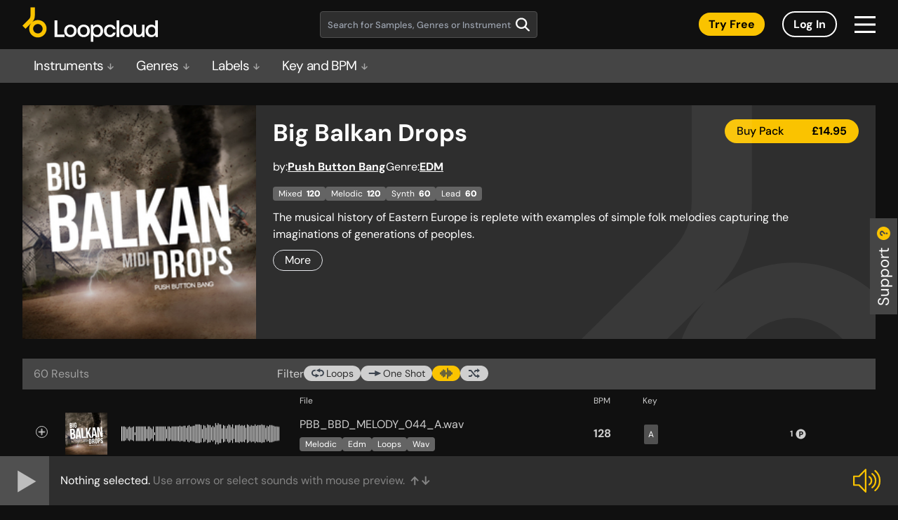

--- FILE ---
content_type: text/html; charset=UTF-8
request_url: https://sounds.loopcloud.com/product/3648-big-balkan-drops
body_size: 1239
content:
<!doctype html><html lang="en"><head><meta charset="utf-8"/><link rel="icon" sizes="any" href="/favicon.ico"/><link rel="apple-touch-icon" sizes="any" href="/favicon.png"><meta name="viewport" content="width=device-width,initial-scale=1"/><meta name="theme-color" content="#000000"/><link href="https://fonts.googleapis.com/css?family=Roboto&display=swap" rel="stylesheet"/><link href="https://fonts.googleapis.com/css?family=Montserrat:400,600,700&display=swap" rel="stylesheet"/><link rel="manifest" href="/manifest.json"/><title>Sample Packs & Music Loops on Subscription | Loopcloud</title><script async src="https://www.googletagmanager.com/gtag/js?id=UA-91182540-1"></script><script>function gtag(){dataLayer.push(arguments)}window.dataLayer=window.dataLayer||[],gtag("js",new Date),gtag("config","UA-91182540-1")</script><script src="/newrelic.js"></script><script>var accessToken="";"dev-web.loopcloud.com"==window.location.host&&(accessToken="37f63da7df0b4cd09e07e59e83c8e146")</script><script defer="defer" src="/static/js/main.02b96ee2.js"></script><link href="/static/css/main.ecac95e4.css" rel="stylesheet"></head><body><noscript>You need to enable JavaScript to run this app.</noscript><div id="root"></div><div id="modal-root"></div><script>document.write(unescape("%3Cscript id=%27pap_x2s6df8d%27 src=%27"+("https:"==document.location.protocol?"https://":"http://")+"loopmasters.postaffiliatepro.com/scripts/trackjs.js%27 type=%27text/javascript%27%3E%3C/script%3E"))</script><script>var CampaignID="729d492a";try{PostAffTracker.setAccountId("pap_x2s6df8d"),PostAffTracker.track()}catch(a){}</script><script>(function(){function c(){var b=a.contentDocument||a.contentWindow.document;if(b){var d=b.createElement('script');d.innerHTML="window.__CF$cv$params={r:'9c5e86158cf4a23e',t:'MTc2OTc1MDQ2NS4wMDAwMDA='};var a=document.createElement('script');a.nonce='';a.src='/cdn-cgi/challenge-platform/scripts/jsd/main.js';document.getElementsByTagName('head')[0].appendChild(a);";b.getElementsByTagName('head')[0].appendChild(d)}}if(document.body){var a=document.createElement('iframe');a.height=1;a.width=1;a.style.position='absolute';a.style.top=0;a.style.left=0;a.style.border='none';a.style.visibility='hidden';document.body.appendChild(a);if('loading'!==document.readyState)c();else if(window.addEventListener)document.addEventListener('DOMContentLoaded',c);else{var e=document.onreadystatechange||function(){};document.onreadystatechange=function(b){e(b);'loading'!==document.readyState&&(document.onreadystatechange=e,c())}}}})();</script><script defer src="https://static.cloudflareinsights.com/beacon.min.js/vcd15cbe7772f49c399c6a5babf22c1241717689176015" integrity="sha512-ZpsOmlRQV6y907TI0dKBHq9Md29nnaEIPlkf84rnaERnq6zvWvPUqr2ft8M1aS28oN72PdrCzSjY4U6VaAw1EQ==" data-cf-beacon='{"rayId":"9c5e86158cf4a23e","version":"2025.9.1","serverTiming":{"name":{"cfExtPri":true,"cfEdge":true,"cfOrigin":true,"cfL4":true,"cfSpeedBrain":true,"cfCacheStatus":true}},"token":"59c479d35d2540aa80bb968914d72da9","b":1}' crossorigin="anonymous"></script>
</body></html>

--- FILE ---
content_type: image/svg+xml
request_url: https://sounds.loopcloud.com/images/oneshot.svg
body_size: -234
content:
<svg xmlns="http://www.w3.org/2000/svg" width="20" height="20" viewBox="0 0 20 20">
    <g fill="none" fill-rule="evenodd">
        <path d="M0 0h20v20H0z"/>
        <path fill="#3D454F" d="M10.349 6l9 4-9 4v-3H1.651V9h8.698V6z"/>
    </g>
</svg>


--- FILE ---
content_type: application/javascript
request_url: https://sounds.loopcloud.com/static/js/891.8a457f6c.chunk.js
body_size: 2315
content:
"use strict";(self.webpackChunkloopcloud_web=self.webpackChunkloopcloud_web||[]).push([[891],{3891:(e,t,n)=>{n.d(t,{h:()=>P});var o=!("undefined"===typeof window||!window.document||!window.document.createElement);var i=void 0;function r(){return void 0===i&&(i=function(){if(!o)return!1;if(!window.addEventListener||!window.removeEventListener||!Object.defineProperty)return!1;var e=!1;try{var t=Object.defineProperty({},"passive",{get:function(){e=!0}}),n=function(){};window.addEventListener("testPassiveEventSupport",n,t),window.removeEventListener("testPassiveEventSupport",n,t)}catch(i){}return e}()),i}function s(e){e.handlers===e.nextHandlers&&(e.nextHandlers=e.handlers.slice())}function l(e){this.target=e,this.events={}}l.prototype.getEventHandlers=function(e,t){var n,o=String(e)+" "+String((n=t)?!0===n?100:(n.capture<<0)+(n.passive<<1)+(n.once<<2):0);return this.events[o]||(this.events[o]={handlers:[],handleEvent:void 0},this.events[o].nextHandlers=this.events[o].handlers),this.events[o]},l.prototype.handleEvent=function(e,t,n){var o=this.getEventHandlers(e,t);o.handlers=o.nextHandlers,o.handlers.forEach((function(e){e&&e(n)}))},l.prototype.add=function(e,t,n){var o=this,i=this.getEventHandlers(e,n);s(i),0===i.nextHandlers.length&&(i.handleEvent=this.handleEvent.bind(this,e,n),this.target.addEventListener(e,i.handleEvent,n)),i.nextHandlers.push(t);var r=!0;return function(){if(r){r=!1,s(i);var l=i.nextHandlers.indexOf(t);i.nextHandlers.splice(l,1),0===i.nextHandlers.length&&(o.target&&o.target.removeEventListener(e,i.handleEvent,n),i.handleEvent=void 0)}}};var a="__consolidated_events_handlers__";function c(e,t,n,o){e[a]||(e[a]=new l(e));var i=function(e){if(e)return r()?e:!!e.capture}(o);return e[a].add(t,n,i)}var p=n(2791),u=n(7441);function f(e,t){for(var n=0;n<t.length;n++){var o=t[n];o.enumerable=o.enumerable||!1,o.configurable=!0,"value"in o&&(o.writable=!0),Object.defineProperty(e,o.key,o)}}function v(e){return v=Object.setPrototypeOf?Object.getPrototypeOf:function(e){return e.__proto__||Object.getPrototypeOf(e)},v(e)}function d(e,t){return d=Object.setPrototypeOf||function(e,t){return e.__proto__=t,e},d(e,t)}function h(e,t){return!t||"object"!==typeof t&&"function"!==typeof t?function(e){if(void 0===e)throw new ReferenceError("this hasn't been initialised - super() hasn't been called");return e}(e):t}function w(e,t){var n,o=(n=e,!isNaN(parseFloat(n))&&isFinite(n)?parseFloat(n):"px"===n.slice(-2)?parseFloat(n.slice(0,-2)):void 0);if("number"===typeof o)return o;var i=function(e){if("%"===e.slice(-1))return parseFloat(e.slice(0,-1))/100}(e);return"number"===typeof i?i*t:void 0}var y="above",b="inside",m="below",g="invisible";function E(e){return"string"===typeof e.type}var T;var _=[];function O(e){_.push(e),T||(T=setTimeout((function(){var e;for(T=null;e=_.shift();)e()}),0));var t=!0;return function(){if(t){t=!1;var n=_.indexOf(e);-1!==n&&(_.splice(n,1),!_.length&&T&&(clearTimeout(T),T=null))}}}var B={debug:!1,scrollableAncestor:void 0,children:void 0,topOffset:"0px",bottomOffset:"0px",horizontal:!1,onEnter:function(){},onLeave:function(){},onPositionChange:function(){},fireOnRapidScroll:!0},P=function(e){function t(e){var n;return function(e,t){if(!(e instanceof t))throw new TypeError("Cannot call a class as a function")}(this,t),(n=h(this,v(t).call(this,e))).refElement=function(e){n._ref=e},n}var o,i,r;return function(e,t){if("function"!==typeof t&&null!==t)throw new TypeError("Super expression must either be null or a function");e.prototype=Object.create(t&&t.prototype,{constructor:{value:e,writable:!0,configurable:!0}}),t&&d(e,t)}(t,e),o=t,(i=[{key:"componentDidMount",value:function(){var e=this;t.getWindow()&&(this.cancelOnNextTick=O((function(){e.cancelOnNextTick=null;var t=e.props,n=t.children;t.debug,function(e,t){if(e&&!E(e)&&!t)throw new Error("<Waypoint> needs a DOM element to compute boundaries. The child you passed is neither a DOM element (e.g. <div>) nor does it use the innerRef prop.\n\nSee https://goo.gl/LrBNgw for more info.")}(n,e._ref),e._handleScroll=e._handleScroll.bind(e),e.scrollableAncestor=e._findScrollableAncestor(),e.scrollEventListenerUnsubscribe=c(e.scrollableAncestor,"scroll",e._handleScroll,{passive:!0}),e.resizeEventListenerUnsubscribe=c(window,"resize",e._handleScroll,{passive:!0}),e._handleScroll(null)})))}},{key:"componentDidUpdate",value:function(){var e=this;t.getWindow()&&this.scrollableAncestor&&(this.cancelOnNextTick||(this.cancelOnNextTick=O((function(){e.cancelOnNextTick=null,e._handleScroll(null)}))))}},{key:"componentWillUnmount",value:function(){t.getWindow()&&(this.scrollEventListenerUnsubscribe&&this.scrollEventListenerUnsubscribe(),this.resizeEventListenerUnsubscribe&&this.resizeEventListenerUnsubscribe(),this.cancelOnNextTick&&this.cancelOnNextTick())}},{key:"_findScrollableAncestor",value:function(){var e=this.props,t=e.horizontal,o=e.scrollableAncestor;if(o)return function(e){return"window"===e?n.g.window:e}(o);for(var i=this._ref;i.parentNode;){if((i=i.parentNode)===document.body)return window;var r=window.getComputedStyle(i),s=(t?r.getPropertyValue("overflow-x"):r.getPropertyValue("overflow-y"))||r.getPropertyValue("overflow");if("auto"===s||"scroll"===s)return i}return window}},{key:"_handleScroll",value:function(e){if(this._ref){var t=this._getBounds(),n=function(e){return e.viewportBottom-e.viewportTop===0?g:e.viewportTop<=e.waypointTop&&e.waypointTop<=e.viewportBottom||e.viewportTop<=e.waypointBottom&&e.waypointBottom<=e.viewportBottom||e.waypointTop<=e.viewportTop&&e.viewportBottom<=e.waypointBottom?b:e.viewportBottom<e.waypointTop?m:e.waypointTop<e.viewportTop?y:g}(t),o=this._previousPosition,i=this.props,r=(i.debug,i.onPositionChange),s=i.onEnter,l=i.onLeave,a=i.fireOnRapidScroll;if(this._previousPosition=n,o!==n){var c={currentPosition:n,previousPosition:o,event:e,waypointTop:t.waypointTop,waypointBottom:t.waypointBottom,viewportTop:t.viewportTop,viewportBottom:t.viewportBottom};r.call(this,c),n===b?s.call(this,c):o===b&&l.call(this,c),a&&(o===m&&n===y||o===y&&n===m)&&(s.call(this,{currentPosition:b,previousPosition:o,event:e,waypointTop:t.waypointTop,waypointBottom:t.waypointBottom,viewportTop:t.viewportTop,viewportBottom:t.viewportBottom}),l.call(this,{currentPosition:n,previousPosition:b,event:e,waypointTop:t.waypointTop,waypointBottom:t.waypointBottom,viewportTop:t.viewportTop,viewportBottom:t.viewportBottom}))}}}},{key:"_getBounds",value:function(){var e,t,n=this.props,o=n.horizontal,i=(n.debug,this._ref.getBoundingClientRect()),r=i.left,s=i.top,l=i.right,a=i.bottom,c=o?r:s,p=o?l:a;this.scrollableAncestor===window?(e=o?window.innerWidth:window.innerHeight,t=0):(e=o?this.scrollableAncestor.offsetWidth:this.scrollableAncestor.offsetHeight,t=o?this.scrollableAncestor.getBoundingClientRect().left:this.scrollableAncestor.getBoundingClientRect().top);var u=this.props,f=u.bottomOffset;return{waypointTop:c,waypointBottom:p,viewportTop:t+w(u.topOffset,e),viewportBottom:t+e-w(f,e)}}},{key:"render",value:function(){var e=this,t=this.props.children;return t?E(t)||(0,u.isForwardRef)(t)?p.cloneElement(t,{ref:function(n){e.refElement(n),t.ref&&("function"===typeof t.ref?t.ref(n):t.ref.current=n)}}):p.cloneElement(t,{innerRef:this.refElement}):p.createElement("span",{ref:this.refElement,style:{fontSize:0}})}}])&&f(o.prototype,i),r&&f(o,r),t}(p.PureComponent);P.above=y,P.below=m,P.inside=b,P.invisible=g,P.getWindow=function(){if("undefined"!==typeof window)return window},P.defaultProps=B,P.displayName="Waypoint"}}]);
//# sourceMappingURL=891.8a457f6c.chunk.js.map

--- FILE ---
content_type: image/svg+xml
request_url: https://sounds.loopcloud.com/images/wave.svg
body_size: -3
content:
<svg xmlns="http://www.w3.org/2000/svg" width="20" height="20" viewBox="0 0 20 20">
    <g fill="none" fill-rule="evenodd">
        <path d="M0 0h20v20H0z"/>
        <path fill="#3D454F" d="M12 2.25c.38 0 .693.25.743.574l.007.09v14.172c0 .367-.336.664-.75.664-.38 0-.693-.25-.743-.574l-.007-.09V2.914c0-.367.336-.664.75-.664zm-6 2a.75.75 0 0 1 .743.648L6.75 5v10a.75.75 0 0 1-1.493.102L5.25 15V5A.75.75 0 0 1 6 4.25zm2 1a.75.75 0 0 1 .743.648L8.75 6v8a.75.75 0 0 1-1.493.102L7.25 14V6A.75.75 0 0 1 8 5.25zm6 0a.75.75 0 0 1 .743.648L14.75 6v8a.75.75 0 0 1-1.493.102L13.25 14V6a.75.75 0 0 1 .75-.75zm-10 1a.75.75 0 0 1 .743.648L4.75 7v6a.75.75 0 0 1-1.493.102L3.25 13V7A.75.75 0 0 1 4 6.25zm12 0a.75.75 0 0 1 .743.648L16.75 7v6a.75.75 0 0 1-1.493.102L15.25 13V7a.75.75 0 0 1 .75-.75zm-14 2a.75.75 0 0 1 .743.648L2.75 9v2a.75.75 0 0 1-1.493.102L1.25 11V9A.75.75 0 0 1 2 8.25zm8 0a.75.75 0 0 1 .743.648L10.75 9v2a.75.75 0 0 1-1.493.102L9.25 11V9a.75.75 0 0 1 .75-.75zm8 0a.75.75 0 0 1 .75.75v2a.75.75 0 1 1-1.5 0V9a.75.75 0 0 1 .75-.75z"/>
    </g>
</svg>


--- FILE ---
content_type: application/javascript
request_url: https://sounds.loopcloud.com/static/js/575.0112e681.chunk.js
body_size: 66
content:
"use strict";(self.webpackChunkloopcloud_web=self.webpackChunkloopcloud_web||[]).push([[575],{4575:(e,s,t)=>{t.r(s),t.d(s,{default:()=>h});var o=t(2791),l=t(9903),a=t(285),c=t(216),n=t(2865),p=t(484),r=t(1809),d=t(2418),i=t(184);class m extends o.Component{componentDidMount(){n.Z.reset(),n.Z.load(),p.Z.id=parseInt(this.props.match.params.id),p.Z.fetchTags()}componentWillUnmount(){p.Z.reset(),n.Z.reset(),r.Z.fetch(),window.scrollTo(0,0)}componentDidUpdate(e,s){this.props.match.params.id!=e.match.params.id&&(n.Z.reset(),n.Z.fetch=!0,window.scrollTo(0,0))}render(){const e=parseInt(this.props.match.params.id);return(0,i.jsxs)("div",{className:"flex flex-col w-full lg:px-8 lg:pt-8",children:[(0,i.jsx)(l.Z,{id:e},e),(0,i.jsx)(d.Z,{}),(0,i.jsx)(c.Z,{}),(0,i.jsx)(a.Z,{id:e,packItems:!0,enableScrolling:!0})]})}}const h=m}}]);
//# sourceMappingURL=575.0112e681.chunk.js.map